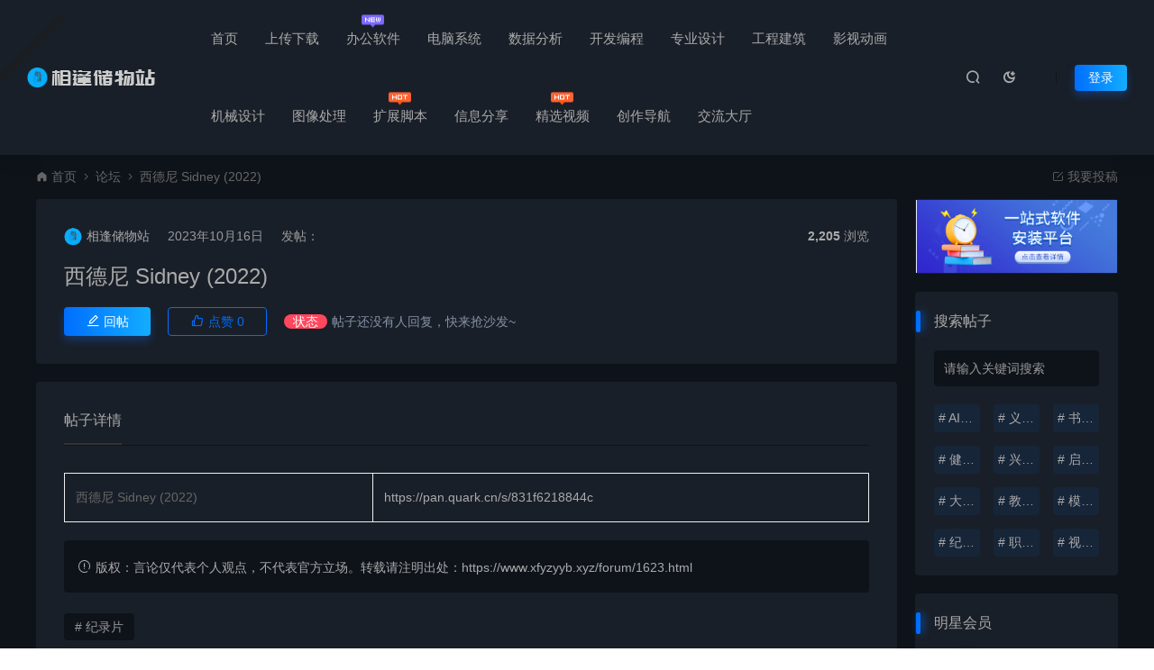

--- FILE ---
content_type: text/html; charset=UTF-8
request_url: https://www.xfyzyyb.xyz/forum/%E8%A5%BF%E5%BE%B7%E5%B0%BC-sidney-2022
body_size: 15982
content:
<!DOCTYPE html>
<html lang="zh-Hans">
<head>
<meta charset="UTF-8">
<meta name="applicable-device"content="pc,mobile">
<meta http-equiv="X-UA-Compatible" content="IE=edge">
<meta name="viewport" content="width=device-width, initial-scale=1">
<title>西德尼 Sidney (2022) - 相逢储物站</title>
<meta name="keywords" content="">
<meta name="description" content="西德尼 Sidney (2022) https://pan.quark.cn/s/831f6218844c">
<link rel="stylesheet" href="https://at.alicdn.com/t/font_1764854_gqjwxrn976p.css"/>
<link rel="stylesheet" href="https://lf6-cdn-tos.bytecdntp.com/cdn/expire-1-M/font-awesome/4.7.0/css/font-awesome.min.css">
<link rel="shortcut icon" href="https://www.xfyzyyb.xyz/wp-content/uploads/2022/06/2022060910270514.ico"/>
<meta name='robots' content='max-image-preview:large' />
<link rel="alternate" type="application/rss+xml" title="相逢储物站 &raquo; 西德尼 Sidney (2022) 评论 Feed" href="https://www.xfyzyyb.xyz/forum/1623.html/feed" />
<link rel="alternate" title="oEmbed (JSON)" type="application/json+oembed" href="https://www.xfyzyyb.xyz/wp-json/oembed/1.0/embed?url=https%3A%2F%2Fwww.xfyzyyb.xyz%2Fforum%2F1623.html" />
<link rel="alternate" title="oEmbed (XML)" type="text/xml+oembed" href="https://www.xfyzyyb.xyz/wp-json/oembed/1.0/embed?url=https%3A%2F%2Fwww.xfyzyyb.xyz%2Fforum%2F1623.html&#038;format=xml" />
<style id='wp-img-auto-sizes-contain-inline-css' type='text/css'>
img:is([sizes=auto i],[sizes^="auto," i]){contain-intrinsic-size:3000px 1500px}
/*# sourceURL=wp-img-auto-sizes-contain-inline-css */
</style>
<style id='classic-theme-styles-inline-css' type='text/css'>
/*! This file is auto-generated */
.wp-block-button__link{color:#fff;background-color:#32373c;border-radius:9999px;box-shadow:none;text-decoration:none;padding:calc(.667em + 2px) calc(1.333em + 2px);font-size:1.125em}.wp-block-file__button{background:#32373c;color:#fff;text-decoration:none}
/*# sourceURL=/wp-includes/css/classic-themes.min.css */
</style>
<link rel='stylesheet' id='uikit-css' href='https://www.xfyzyyb.xyz/wp-content/themes/ceomax/static/css/uikit.css?ver=6.9' type='text/css' media='all' />
<link rel='stylesheet' id='diy-css' href='https://www.xfyzyyb.xyz/wp-content/themes/ceomax/static/css/diy.css?ver=6.9' type='text/css' media='all' />
<link rel='stylesheet' id='erphpdown-css' href='https://www.xfyzyyb.xyz/wp-content/plugins/erphpdown/static/erphpdown.css?ver=15.1' type='text/css' media='screen' />
<link rel='stylesheet' id='style-css' href='https://www.xfyzyyb.xyz/wp-content/themes/ceomax/style.css?ver=6.9' type='text/css' media='all' />
<script type="text/javascript" src="https://www.xfyzyyb.xyz/wp-content/themes/ceomax/static/js/jquery.min.js?ver=6.9" id="jquery-js"></script>
<script type="text/javascript" src="https://www.xfyzyyb.xyz/wp-content/themes/ceomax/static/js/uikit.min.js?ver=6.9" id="uikit-js"></script>
<script type="text/javascript" src="https://www.xfyzyyb.xyz/wp-content/themes/ceomax/static/js/jquery.form.js?ver=6.9" id="form-js"></script>
<link rel="https://api.w.org/" href="https://www.xfyzyyb.xyz/wp-json/" /><link rel="alternate" title="JSON" type="application/json" href="https://www.xfyzyyb.xyz/wp-json/wp/v2/forum/1623" /><link rel="EditURI" type="application/rsd+xml" title="RSD" href="https://www.xfyzyyb.xyz/xmlrpc.php?rsd" />
<link rel="canonical" href="https://www.xfyzyyb.xyz/forum/1623.html" />
<style id="erphpdown-custom"></style>
<style id='global-styles-inline-css' type='text/css'>
:root{--wp--preset--aspect-ratio--square: 1;--wp--preset--aspect-ratio--4-3: 4/3;--wp--preset--aspect-ratio--3-4: 3/4;--wp--preset--aspect-ratio--3-2: 3/2;--wp--preset--aspect-ratio--2-3: 2/3;--wp--preset--aspect-ratio--16-9: 16/9;--wp--preset--aspect-ratio--9-16: 9/16;--wp--preset--color--black: #000000;--wp--preset--color--cyan-bluish-gray: #abb8c3;--wp--preset--color--white: #ffffff;--wp--preset--color--pale-pink: #f78da7;--wp--preset--color--vivid-red: #cf2e2e;--wp--preset--color--luminous-vivid-orange: #ff6900;--wp--preset--color--luminous-vivid-amber: #fcb900;--wp--preset--color--light-green-cyan: #7bdcb5;--wp--preset--color--vivid-green-cyan: #00d084;--wp--preset--color--pale-cyan-blue: #8ed1fc;--wp--preset--color--vivid-cyan-blue: #0693e3;--wp--preset--color--vivid-purple: #9b51e0;--wp--preset--gradient--vivid-cyan-blue-to-vivid-purple: linear-gradient(135deg,rgb(6,147,227) 0%,rgb(155,81,224) 100%);--wp--preset--gradient--light-green-cyan-to-vivid-green-cyan: linear-gradient(135deg,rgb(122,220,180) 0%,rgb(0,208,130) 100%);--wp--preset--gradient--luminous-vivid-amber-to-luminous-vivid-orange: linear-gradient(135deg,rgb(252,185,0) 0%,rgb(255,105,0) 100%);--wp--preset--gradient--luminous-vivid-orange-to-vivid-red: linear-gradient(135deg,rgb(255,105,0) 0%,rgb(207,46,46) 100%);--wp--preset--gradient--very-light-gray-to-cyan-bluish-gray: linear-gradient(135deg,rgb(238,238,238) 0%,rgb(169,184,195) 100%);--wp--preset--gradient--cool-to-warm-spectrum: linear-gradient(135deg,rgb(74,234,220) 0%,rgb(151,120,209) 20%,rgb(207,42,186) 40%,rgb(238,44,130) 60%,rgb(251,105,98) 80%,rgb(254,248,76) 100%);--wp--preset--gradient--blush-light-purple: linear-gradient(135deg,rgb(255,206,236) 0%,rgb(152,150,240) 100%);--wp--preset--gradient--blush-bordeaux: linear-gradient(135deg,rgb(254,205,165) 0%,rgb(254,45,45) 50%,rgb(107,0,62) 100%);--wp--preset--gradient--luminous-dusk: linear-gradient(135deg,rgb(255,203,112) 0%,rgb(199,81,192) 50%,rgb(65,88,208) 100%);--wp--preset--gradient--pale-ocean: linear-gradient(135deg,rgb(255,245,203) 0%,rgb(182,227,212) 50%,rgb(51,167,181) 100%);--wp--preset--gradient--electric-grass: linear-gradient(135deg,rgb(202,248,128) 0%,rgb(113,206,126) 100%);--wp--preset--gradient--midnight: linear-gradient(135deg,rgb(2,3,129) 0%,rgb(40,116,252) 100%);--wp--preset--font-size--small: 13px;--wp--preset--font-size--medium: 20px;--wp--preset--font-size--large: 36px;--wp--preset--font-size--x-large: 42px;--wp--preset--spacing--20: 0.44rem;--wp--preset--spacing--30: 0.67rem;--wp--preset--spacing--40: 1rem;--wp--preset--spacing--50: 1.5rem;--wp--preset--spacing--60: 2.25rem;--wp--preset--spacing--70: 3.38rem;--wp--preset--spacing--80: 5.06rem;--wp--preset--shadow--natural: 6px 6px 9px rgba(0, 0, 0, 0.2);--wp--preset--shadow--deep: 12px 12px 50px rgba(0, 0, 0, 0.4);--wp--preset--shadow--sharp: 6px 6px 0px rgba(0, 0, 0, 0.2);--wp--preset--shadow--outlined: 6px 6px 0px -3px rgb(255, 255, 255), 6px 6px rgb(0, 0, 0);--wp--preset--shadow--crisp: 6px 6px 0px rgb(0, 0, 0);}:where(.is-layout-flex){gap: 0.5em;}:where(.is-layout-grid){gap: 0.5em;}body .is-layout-flex{display: flex;}.is-layout-flex{flex-wrap: wrap;align-items: center;}.is-layout-flex > :is(*, div){margin: 0;}body .is-layout-grid{display: grid;}.is-layout-grid > :is(*, div){margin: 0;}:where(.wp-block-columns.is-layout-flex){gap: 2em;}:where(.wp-block-columns.is-layout-grid){gap: 2em;}:where(.wp-block-post-template.is-layout-flex){gap: 1.25em;}:where(.wp-block-post-template.is-layout-grid){gap: 1.25em;}.has-black-color{color: var(--wp--preset--color--black) !important;}.has-cyan-bluish-gray-color{color: var(--wp--preset--color--cyan-bluish-gray) !important;}.has-white-color{color: var(--wp--preset--color--white) !important;}.has-pale-pink-color{color: var(--wp--preset--color--pale-pink) !important;}.has-vivid-red-color{color: var(--wp--preset--color--vivid-red) !important;}.has-luminous-vivid-orange-color{color: var(--wp--preset--color--luminous-vivid-orange) !important;}.has-luminous-vivid-amber-color{color: var(--wp--preset--color--luminous-vivid-amber) !important;}.has-light-green-cyan-color{color: var(--wp--preset--color--light-green-cyan) !important;}.has-vivid-green-cyan-color{color: var(--wp--preset--color--vivid-green-cyan) !important;}.has-pale-cyan-blue-color{color: var(--wp--preset--color--pale-cyan-blue) !important;}.has-vivid-cyan-blue-color{color: var(--wp--preset--color--vivid-cyan-blue) !important;}.has-vivid-purple-color{color: var(--wp--preset--color--vivid-purple) !important;}.has-black-background-color{background-color: var(--wp--preset--color--black) !important;}.has-cyan-bluish-gray-background-color{background-color: var(--wp--preset--color--cyan-bluish-gray) !important;}.has-white-background-color{background-color: var(--wp--preset--color--white) !important;}.has-pale-pink-background-color{background-color: var(--wp--preset--color--pale-pink) !important;}.has-vivid-red-background-color{background-color: var(--wp--preset--color--vivid-red) !important;}.has-luminous-vivid-orange-background-color{background-color: var(--wp--preset--color--luminous-vivid-orange) !important;}.has-luminous-vivid-amber-background-color{background-color: var(--wp--preset--color--luminous-vivid-amber) !important;}.has-light-green-cyan-background-color{background-color: var(--wp--preset--color--light-green-cyan) !important;}.has-vivid-green-cyan-background-color{background-color: var(--wp--preset--color--vivid-green-cyan) !important;}.has-pale-cyan-blue-background-color{background-color: var(--wp--preset--color--pale-cyan-blue) !important;}.has-vivid-cyan-blue-background-color{background-color: var(--wp--preset--color--vivid-cyan-blue) !important;}.has-vivid-purple-background-color{background-color: var(--wp--preset--color--vivid-purple) !important;}.has-black-border-color{border-color: var(--wp--preset--color--black) !important;}.has-cyan-bluish-gray-border-color{border-color: var(--wp--preset--color--cyan-bluish-gray) !important;}.has-white-border-color{border-color: var(--wp--preset--color--white) !important;}.has-pale-pink-border-color{border-color: var(--wp--preset--color--pale-pink) !important;}.has-vivid-red-border-color{border-color: var(--wp--preset--color--vivid-red) !important;}.has-luminous-vivid-orange-border-color{border-color: var(--wp--preset--color--luminous-vivid-orange) !important;}.has-luminous-vivid-amber-border-color{border-color: var(--wp--preset--color--luminous-vivid-amber) !important;}.has-light-green-cyan-border-color{border-color: var(--wp--preset--color--light-green-cyan) !important;}.has-vivid-green-cyan-border-color{border-color: var(--wp--preset--color--vivid-green-cyan) !important;}.has-pale-cyan-blue-border-color{border-color: var(--wp--preset--color--pale-cyan-blue) !important;}.has-vivid-cyan-blue-border-color{border-color: var(--wp--preset--color--vivid-cyan-blue) !important;}.has-vivid-purple-border-color{border-color: var(--wp--preset--color--vivid-purple) !important;}.has-vivid-cyan-blue-to-vivid-purple-gradient-background{background: var(--wp--preset--gradient--vivid-cyan-blue-to-vivid-purple) !important;}.has-light-green-cyan-to-vivid-green-cyan-gradient-background{background: var(--wp--preset--gradient--light-green-cyan-to-vivid-green-cyan) !important;}.has-luminous-vivid-amber-to-luminous-vivid-orange-gradient-background{background: var(--wp--preset--gradient--luminous-vivid-amber-to-luminous-vivid-orange) !important;}.has-luminous-vivid-orange-to-vivid-red-gradient-background{background: var(--wp--preset--gradient--luminous-vivid-orange-to-vivid-red) !important;}.has-very-light-gray-to-cyan-bluish-gray-gradient-background{background: var(--wp--preset--gradient--very-light-gray-to-cyan-bluish-gray) !important;}.has-cool-to-warm-spectrum-gradient-background{background: var(--wp--preset--gradient--cool-to-warm-spectrum) !important;}.has-blush-light-purple-gradient-background{background: var(--wp--preset--gradient--blush-light-purple) !important;}.has-blush-bordeaux-gradient-background{background: var(--wp--preset--gradient--blush-bordeaux) !important;}.has-luminous-dusk-gradient-background{background: var(--wp--preset--gradient--luminous-dusk) !important;}.has-pale-ocean-gradient-background{background: var(--wp--preset--gradient--pale-ocean) !important;}.has-electric-grass-gradient-background{background: var(--wp--preset--gradient--electric-grass) !important;}.has-midnight-gradient-background{background: var(--wp--preset--gradient--midnight) !important;}.has-small-font-size{font-size: var(--wp--preset--font-size--small) !important;}.has-medium-font-size{font-size: var(--wp--preset--font-size--medium) !important;}.has-large-font-size{font-size: var(--wp--preset--font-size--large) !important;}.has-x-large-font-size{font-size: var(--wp--preset--font-size--x-large) !important;}
/*# sourceURL=global-styles-inline-css */
</style>
<link rel='stylesheet' id='sweetalert2css-css' href='https://www.xfyzyyb.xyz/wp-content/themes/ceomax/static/assets/css/sweetalert2.min.css?ver=6.9' type='text/css' media='all' />
</head>
	<body id="ceotheme" class="">
        <script>var all_night_theme=false;</script><script>var is_switch_day_night=true;</script>	    <style>
			    </style>
		<div class="ceo-background-muted site ceo-zz-background" style="background: #f8f8f8 url(https://www.xfyzyyb.xyz/wp-content/themes/ceomax/static/images/ceo_zz_bg.png) repeat;">
			<header class="header_4_nav header ceo-background-default ceo-position-relative">
    <div class="navbar">
    	<div class="ceo_header_nav ceo-flex ceo-flex-middle ceo-position-relative ceo-logo-shou">
        	<a href="https://www.xfyzyyb.xyz" class="logo ceo-logo ceo-display-inline-block" alt="相逢储物站">
        	    <div class="ceo-logo-nav-night ceo-visible@m" style="background: url(https://test-123456-img.oss-cn-beijing.aliyuncs.com/img/图怪兽_c7bf62bd99fd1e023a7e922fefd0b64b_83778.jpg) no-repeat;background-size: 150px auto;"></div>
        	        		    <div class="ceo-app-logo" style="background: url(https://www.xfyzyyb.xyz/wp-content/uploads/2022/06/2022060910290521.png) no-repeat;background-size: 38px auto;"></div>
                        	        	    </a>
    		<nav class="nav ceo-flex-1 ceo-position-relative ceo-visible@m"><ul id="menu-pc%e8%bd%af%e4%bb%b6" class="nav ceo-flex-1 ceo-margin-remove"><li id="menu-item-291" class="menu-item menu-item-type-custom menu-item-object-custom menu-item-home menu-item-291"><a href="https://www.xfyzyyb.xyz">首页</a></li>
<li id="menu-item-71" class="menu-item menu-item-type-taxonomy menu-item-object-category menu-item-71"><a href="https://www.xfyzyyb.xyz/%e4%b8%8a%e4%bc%a0%e4%b8%8b%e8%bd%bd">上传下载</a></li>
<li id="menu-item-64" class="menu-item menu-item-type-taxonomy menu-item-object-category menu-item-64"><a href="https://www.xfyzyyb.xyz/office">办公软件<em class="new"></em></a></li>
<li id="menu-item-65" class="menu-item menu-item-type-taxonomy menu-item-object-category menu-item-65"><a href="https://www.xfyzyyb.xyz/system">电脑系统</a></li>
<li id="menu-item-290" class="menu-item menu-item-type-taxonomy menu-item-object-category menu-item-290"><a href="https://www.xfyzyyb.xyz/%e6%95%b0%e6%8d%ae%e5%88%86%e6%9e%90">数据分析</a></li>
<li id="menu-item-73" class="menu-item menu-item-type-taxonomy menu-item-object-category menu-item-73"><a href="https://www.xfyzyyb.xyz/programming">开发编程</a></li>
<li id="menu-item-195" class="menu-item menu-item-type-taxonomy menu-item-object-category menu-item-195"><a href="https://www.xfyzyyb.xyz/%e4%b8%93%e4%b8%9a%e8%ae%be%e8%ae%a1">专业设计</a></li>
<li id="menu-item-588" class="menu-item menu-item-type-taxonomy menu-item-object-category menu-item-588"><a href="https://www.xfyzyyb.xyz/%e5%b7%a5%e7%a8%8b%e5%bb%ba%e7%ad%91">工程建筑</a></li>
<li id="menu-item-1201" class="menu-item menu-item-type-taxonomy menu-item-object-category menu-item-1201"><a href="https://www.xfyzyyb.xyz/film-and-television">影视动画</a></li>
<li id="menu-item-678" class="menu-item menu-item-type-taxonomy menu-item-object-category menu-item-678"><a href="https://www.xfyzyyb.xyz/%e6%9c%ba%e6%a2%b0%e8%ae%be%e8%ae%a1">机械设计</a></li>
<li id="menu-item-289" class="menu-item menu-item-type-taxonomy menu-item-object-category menu-item-289"><a href="https://www.xfyzyyb.xyz/%e5%9b%be%e5%83%8f%e5%a4%84%e7%90%86">图像处理</a></li>
<li id="menu-item-75" class="menu-item menu-item-type-taxonomy menu-item-object-category menu-item-75"><a href="https://www.xfyzyyb.xyz/script">扩展脚本<em class="hot"></em></a></li>
<li id="menu-item-1149" class="menu-item menu-item-type-taxonomy menu-item-object-category menu-item-1149"><a href="https://www.xfyzyyb.xyz/learning-video">信息分享</a></li>
<li id="menu-item-1239" class="menu-item menu-item-type-taxonomy menu-item-object-category menu-item-1239"><a href="https://www.xfyzyyb.xyz/%e7%b2%be%e9%80%89%e8%a7%86%e9%a2%91">精选视频<em class="hot"></em></a></li>
<li id="menu-item-68" class="menu-item menu-item-type-post_type_archive menu-item-object-site menu-item-68"><a href="https://www.xfyzyyb.xyz/site">创作导航</a></li>
<li id="menu-item-1150" class="menu-item menu-item-type-custom menu-item-object-custom menu-item-1150"><a href="https://www.xfyzyyb.xyz/forum">交流大厅</a></li>
</ul></nav>    
    		<div class="header-info ceo-flex ceo-flex-middle">
    		        			<a href="#header-search" class="header-search ceo-margin-right" ceo-toggle><i class="iconfont icon-sousuo ceo-text-bolder"></i></a>
    			    			    			<a href="javascript:switchNightMode()" class="header-search ceo-margin-right" ceo-tooltip="开启/关闭夜间模式"><i class="iconfont icon-nightmode ceo-text-bolder to-night"></i></a>
    			    			        		<div id="header-search" ceo-modal>
    <div class="ceo-tan ceo-modal-dialog ceo-modal-body home-modal ceo-padding-remove ceo-margin-auto-vertical">
        <button class="ceo-modal-close-default" type="button" ceo-close></button>
        <div class="b-r-12 ceo-background-default ceo-overflow-hidden ceo-position-relative ceo-padding-30px">
            <h3>搜索</h3>
    		<div class="search search-navbar">
    			<form method="get" class="b-r-4 b-a ceo-form ceo-flex ceo-overflow-hidden search-form" action="https://www.xfyzyyb.xyz">
    				<input type="search" placeholder="输入关键字搜索" autocomplete="off" value="" name="s" required="required" class="ceo-input ceo-flex-1 ceo-text-small">
    				<button type="submit"><i class="iconfont icon-sousuo ceo-text-bolder"></i></button>
    			</form>
    		</div>
            <div class="header-btn-search">
                <div class="header-btn-search-s ceo-dt change-color btn-search-all">搜索全站</div>
                            </div>
    		<div class="tags-item ceo-margin-top">
    			<p class="ceo-margin-small-bottom ceo-text-small">热门标签：</p>
    			<a href="https://www.xfyzyyb.xyz/tag/after-effects" class="tag-cloud-link tag-link-37 tag-link-position-1" style="font-size: 12px;">After Effects</a>
<a href="https://www.xfyzyyb.xyz/tag/adobe-premiere" class="tag-cloud-link tag-link-36 tag-link-position-2" style="font-size: 12px;">Adobe Premiere</a>
<a href="https://www.xfyzyyb.xyz/tag/%e9%9f%b3%e9%a2%91%e5%a4%84%e7%90%86" class="tag-cloud-link tag-link-33 tag-link-position-3" style="font-size: 12px;">音频处理</a>
<a href="https://www.xfyzyyb.xyz/tag/au" class="tag-cloud-link tag-link-63 tag-link-position-4" style="font-size: 12px;">au</a>
<a href="https://www.xfyzyyb.xyz/tag/pdf%e5%b7%a5%e5%85%b7" class="tag-cloud-link tag-link-34 tag-link-position-5" style="font-size: 12px;">PDF工具</a>
<a href="https://www.xfyzyyb.xyz/tag/%e8%a7%86%e9%a2%91%e4%b8%8b%e8%bd%bd" class="tag-cloud-link tag-link-30 tag-link-position-6" style="font-size: 12px;">视频下载</a>
<a href="https://www.xfyzyyb.xyz/tag/%e5%bd%95%e5%b1%8f%e6%88%aa%e5%9b%be" class="tag-cloud-link tag-link-28 tag-link-position-7" style="font-size: 12px;">录屏截图</a>
<a href="https://www.xfyzyyb.xyz/tag/%e6%92%ad%e6%94%be%e5%99%a8" class="tag-cloud-link tag-link-32 tag-link-position-8" style="font-size: 12px;">播放器</a>
<a href="https://www.xfyzyyb.xyz/tag/%e8%bf%9c%e7%a8%8b%e6%93%8d%e4%bd%9c" class="tag-cloud-link tag-link-43 tag-link-position-9" style="font-size: 12px;">远程操作</a>    		</div>
		</div>
    	<div class="home-modal-bottom">
    	    <ul>
    	        <li></li>
    	        <li></li>
    	    </ul>
    	</div>
	</div>
</div>
<script>
    $(".btn-search-all").on("click",function () {
        $(".search .search-form button").trigger('click')
    })
    $(".btn-search-category").on("click",function (event) {
        event.preventDefault()
        let search_s=$(".search-navbar input[name=s]").val();
        if(!search_s){
            return false;
        }
        let category_search_url='/?s='+search_s+"&cat=1623"
        console.log(category_search_url)
        location.href=category_search_url
    })
</script>        		
        		<div id="nav_user" style="display: contents"></div>
<script>
    (function($){
        $.ajax({
            url:"//www.xfyzyyb.xyz/wp-content/themes/ceomax/nav_user.php",
            success:function(res){
                if(res.indexOf(res,'display')!='-1'){
                    $("#nav_user").html(res)
                }
            }
        })
    })(jQuery)
</script>    		</div>
    	</div>
    </div>
</header><div class="ceo-container ceo-margin-top-20">
    <!--当前位置-->
    <div class="ceo-flex">
                    <div class="crumb ceo-flex-1 ceo-text-small">
                <div class="crumb ceo-flex-1"><i class="iconfont icon-shouye1"></i> <a itemprop="breadcrumb" href="https://www.xfyzyyb.xyz">首页</a> <i class="iconfont icon-arrow-right"></i> <a itemprop="breadcrumb" href="https://www.xfyzyyb.xyz/forum/">论坛</a> <i class="iconfont icon-arrow-right"></i> <span class="current">西德尼 Sidney (2022)</span></div>            </div>
                            <div class="crumb ceo-crumb-tg ceo-text-small">
                <a href="/tougao" target="_blank"> <i class="iconfont icon-bianji"></i> 我要投稿</a>
            </div>
            </div>
    <!--当前位置-->
	<div class="ceo-grid-ceosmls" ceo-grid>
		<div class="ceo-width-1-1 ceo-width-auto@s">
	        <div class="wp">

                <div class="ceo-background-default b-a b-r-4 ceo-margin-bottom">
                    <header class="single-forum-head">
                        <div class="info ceo-flex ceo-flex-middle ceo-text-small ceo-text-muted ceo-flex ceo-flex-middle ceo-text-truncate ceo-margin-bottom">
                            <div class="ceo-flex-1 ceo-flex ceo-flex-middle">
                                <div class="avatar ceo-border-circle ceo-overflow-hidden ceo-user-adminimg">
                        		<img alt='' src='//www.xfyzyyb.xyz/wp-content/uploads/avatar/avatar-1-93.jpg' class='avatar avatar-20 photo' data-id='1' height='20' width='20'>                        		</div>
                        		<span class="ceo-text-small ceo-display-block ceo-user-admin"><a href="https://www.xfyzyyb.xyz/author/adminyyb" title="由 相逢储物站 发布" rel="author">相逢储物站</a></span>
                            	<span class="ceo-community-ymd">2023年10月16日</span>
                            	<span class="ceo-community-ymd">发帖：</span>
                        	</div>
                        	<div class="ceo-info-y">
                            	<span class="">2,205</span> 浏览
                        	</div>
                        </div>
                        <div class="ceo-single-title ceo-margin-bottom">
                    		<h1><a href="https://www.xfyzyyb.xyz/forum/1623.html">西德尼 Sidney (2022)</a></h1>
                    	</div>
                    	<div class="single-forum-an">
                    	    <a href="#comments" class="hd" ceo-scroll><i class="iconfont icon-edit"></i> 回帖</a>
                    	    <a href="javascript:;" data-action="topTop" data-id="1623" class="dz dotGood post-like "><i class="iconfont icon-like"></i> 点赞 <span class="count">0</span></a>                    	    <span class="zt"><em>状态</em><a href="#comments" ceo-scroll>帖子还没有人回复，快来抢沙发~ </a></span>                    	    <span class="ceo-community-ymd"></span>
                	    </div>
                    </header>
                </div>
			    <article class="ceo-background-default single-warp b-a b-r-4 ceo-margin-bottom">
			        <div class="single-forum-xq">
			            <span>帖子详情</span>
		            </div>
                    <div class="single-forum-content single-content">
                        <table class="md-table">
<tbody>
<tr class="md-end-block md-focus-container">
<td><span class="td-span md-focus"><span class="md-plain md-expand">西德尼 Sidney (2022)</span></span></td>
<td><span class="td-span md-focus"><span class="md-link md-pair-s md-expand" spellcheck="false"><a href="https://pan.quark.cn/s/831f6218844c" rel="external nofollow" >https://pan.quark.cn/s/831f6218844c</a></span></span></td>
</tr>
</tbody>
</table>
                    </div>

                    <!--文章版权-->
    				<div class="ceo-text-small ceo-text-pu ceo-margin-remove ceo-cop-text ceo-hh-p b-r-4" ceo-alert>
    					<p class="ceo-margin-remove-bottom"><i class="iconfont icon-tanhao"></i> 版权：言论仅代表个人观点，不代表官方立场。转载请注明出处：https://www.xfyzyyb.xyz/forum/1623.html</p>
    				</div>

                	<!--文章标签-->
                                        <div class="tags-item ceo-single-tags ceo-margin-top">
                                                <a href="https://www.xfyzyyb.xyz/forum_tag/%e7%ba%aa%e5%bd%95%e7%89%87" rel="tag" title="纪录片"># 纪录片</a>
                                            </div>
                                    </article>
                <!--评论模块-->
    			    			    			
<script src="https://ssl.captcha.qq.com/TCaptcha.js"></script>
<script>
function TcaptchaHandler(callback) {
    try {
        let ceoTCaptchaRes = new TencentCaptcha('', function (res) {
            console.log('tencent captcha callback:', res);
            callback(res);
        }, {});
        ceoTCaptchaRes.show(); 
    } catch (error) {
        callback({
          ret: 0,
          randstr: '@'+ Math.random().toString(36).substr(2),
          ticket: 'terror_1001',
          errorCode: 1001,
          errorMessage: 'jsload_error'
        });
    }
}
</script><script>
$(function() {
    $('.post-comment').submit(function (e) {
        e.preventDefault()
        let self = this
        TcaptchaHandler(function (TcaptchaRes) {
            $('#tCaptchaRandstr').val(TcaptchaRes.randstr);
            $('#tCaptchaTicket').val(TcaptchaRes.ticket);
            if (TcaptchaRes.ret == 0) {
                self.submit()
            }
        });
        return false
    })
});
</script>
<div id="comments" class="comments b-a b-r-6 ceo-background-default ceo-margin-bottom">
	<div class="comments-title module-title b-b ceo-flex ceo-flex-middle">
		<span class="ceo-flex-1 ceo-position-relative"><i class="iconfont icon-taolunqu"></i> 发表评论</span>
		<div class="">
			<small class="ceo-text-small ceo-text-muted">暂无评论</small>		</div>
	</div>
	<div class="comment-list">
		<div id="respond" class="ceo-flex comment-from">
			<div class="avatar ceo-margin-right">
								<img alt='' src='//www.xfyzyyb.xyz/wp-content/themes/ceomax/static/images/avatar.png' srcset='//www.xfyzyyb.xyz/wp-content/themes/ceomax/static/images/avatar.png 2x' class='avatar avatar-46 photo avatar-default' height='46' width='46' decoding='async'/>							</div>
			<form action="https://www.xfyzyyb.xyz/wp-comments-post.php" method="post" class="ceo-form ceo-width-1-1 post-comment">
								<textarea name="comment" id="comment" rows="3" class="b-r-4 ceo-textarea ceo-width-1-1 ceo-text-small ceo-margin-bottom" readonly="readonly" placeholder="请登录后发布评论..." disabled></textarea>
				<a href="#modal-login" class="ceo-button change-color btn b-r-4" ceo-toggle>登录后评论</a>
							</form>
		</div>

				<!-- 评论已关闭 -->
			</div>
</div>    			    						</div>
		</div>
		<div class="sidebar ceo-width-1-1 ceo-width-expand@s">
	<div class="theiaStickySidebar">

	    <!--广告模块-->
	    <div class="ceo-sidebar-forum-ad ceo-background-default ceo-margin-bottom b-a b-r-4">
	        <a href="http://xfyzyyb.ysepan.com/" target="_blank">
	            <img src="https://www.xfyzyyb.xyz/wp-content/uploads/2022/08/2022081805150144.png" alt="相逢储物站资源导航">
            </a>
	    </div>

        <!--搜索模块-->
        <div class="ceo-sidebar-forum-search ceo-background-default ceo-margin-bottom b-a b-r-4">
            <div class="ceo-sidebar-forum-title">搜索帖子</div>
        	<form method="get" class="ceo-form" action="https://www.xfyzyyb.xyz/forum">
                <input type="hidden" name="post_type" value="forum" />
        		<input type="text" class="b-r-4 ceo-input user-text-small" placeholder="请输入关键词搜索" autocomplete="off" value="" name="search" required="required">
        	</form>
        	<div class="ceo-sidebar-forum-tag">
        	    <div class="ceo-grid-small" ceo-grid>
                	<div class="ceo-width-1-3"><a href="https://www.xfyzyyb.xyz/forum_tag/ai%e4%ba%ba%e5%b7%a5%e6%99%ba%e8%83%bd" rel="tag" class="ceo-text-truncate" title="AI人工智能"># AI人工智能</a></div><div class="ceo-width-1-3"><a href="https://www.xfyzyyb.xyz/forum_tag/%e5%88%9d%e9%ab%98%e4%b8%ad%e8%b5%84%e6%96%99%e5%ba%93" rel="tag" class="ceo-text-truncate" title="义务教育"># 义务教育</a></div><div class="ceo-width-1-3"><a href="https://www.xfyzyyb.xyz/forum_tag/%e4%b9%a6%e7%b1%8d%e5%88%86%e4%ba%ab" rel="tag" class="ceo-text-truncate" title="书籍分享"># 书籍分享</a></div><div class="ceo-width-1-3"><a href="https://www.xfyzyyb.xyz/forum_tag/%e5%81%a5%e5%ba%b7%e7%94%9f%e6%b4%bb" rel="tag" class="ceo-text-truncate" title="健康生活"># 健康生活</a></div><div class="ceo-width-1-3"><a href="https://www.xfyzyyb.xyz/forum_tag/%e5%85%b4%e8%b6%a3%e5%9f%b9%e5%85%bb" rel="tag" class="ceo-text-truncate" title="兴趣培养"># 兴趣培养</a></div><div class="ceo-width-1-3"><a href="https://www.xfyzyyb.xyz/forum_tag/%e5%90%af%e8%92%99%e6%95%99%e8%82%b2" rel="tag" class="ceo-text-truncate" title="启蒙教育"># 启蒙教育</a></div><div class="ceo-width-1-3"><a href="https://www.xfyzyyb.xyz/forum_tag/%e5%a4%a7%e5%ad%a6%e8%b5%84%e6%96%99" rel="tag" class="ceo-text-truncate" title="大学资料"># 大学资料</a></div><div class="ceo-width-1-3"><a href="https://www.xfyzyyb.xyz/forum_tag/%e6%95%99%e8%82%b2%e8%80%83%e8%af%95" rel="tag" class="ceo-text-truncate" title="教育考试"># 教育考试</a></div><div class="ceo-width-1-3"><a href="https://www.xfyzyyb.xyz/forum_tag/%e6%a8%a1%e6%9d%bf%e6%8f%92%e4%bb%b6-2" rel="tag" class="ceo-text-truncate" title="模板插件"># 模板插件</a></div><div class="ceo-width-1-3"><a href="https://www.xfyzyyb.xyz/forum_tag/%e7%ba%aa%e5%bd%95%e7%89%87" rel="tag" class="ceo-text-truncate" title="纪录片"># 纪录片</a></div><div class="ceo-width-1-3"><a href="https://www.xfyzyyb.xyz/forum_tag/%e8%81%8c%e4%b8%9a%e5%8f%91%e5%b1%95" rel="tag" class="ceo-text-truncate" title="职业发展"># 职业发展</a></div><div class="ceo-width-1-3"><a href="https://www.xfyzyyb.xyz/forum_tag/%e8%a7%86%e9%a2%91%e5%88%9b%e4%bd%9c" rel="tag" class="ceo-text-truncate" title="视频创作"># 视频创作</a></div>            	</div>
        	</div>
        </div>

        <!--达人模块-->
        <div class="ceo-sidebar-forum-knowledge ceo-background-default ceo-margin-bottom b-a b-r-4">
            <div class="ceo-sidebar-forum-title">明星会员</div>
        	<div class="ceo-sidebar-forum-knowledge-mk">
            	<div class="forum-knowledge-mk-li"><div class="ceo-grid-collapse" ceo-grid><div class="ceo-width-auto"><span class="q-z q-z1">1</span><img alt='' src='//www.xfyzyyb.xyz/wp-content/themes/ceomax/static/images/avatar.png' class='avatar avatar-96 photo' data-id='2251' height='96' width='96'></div><div class="ceo-width-expand"><div class="ceo-flex q-q"><span class="ceo-flex-1">bingbuyu</span><p><i class="iconfont icon-taolunqu"></i> 1 次回帖</p></div></div></div></div><div class="forum-knowledge-mk-li"><div class="ceo-grid-collapse" ceo-grid><div class="ceo-width-auto"><span class="q-z q-z2">2</span><img alt='' src='//www.xfyzyyb.xyz/wp-content/uploads/2025/06/2025062011043951.jpg' class='avatar avatar-96 photo' data-id='2410' height='96' width='96'></div><div class="ceo-width-expand"><div class="ceo-flex q-q"><span class="ceo-flex-1">Test123123</span><p><i class="iconfont icon-taolunqu"></i> 1 次回帖</p></div></div></div></div>        	</div>
    	</div>

        <!--热门模块-->
        <div class="ceo-sidebar-forum-new ceo-background-default ceo-margin-bottom b-a b-r-4">
            <div class="ceo-sidebar-forum-title">热门帖子</div>
        	<ul class="forum-new-box">
        	
        	        		    			<article class="forum-new-box-item">
                	<a href="https://www.xfyzyyb.xyz/forum/661.html"  target="_blank"  title="如何进行电子书籍epub、mobi、azw3格式互转，附海量电子书籍资源" class="ceo-display-block ceo-text-truncate"><i></i>如何进行电子书籍epub、mobi、azw3格式互转，附海量电子书籍资源</a>
                  	<div class="item">
                  	    <div class="info ceo-flex ceo-text-small ceo-text-truncate">
                        	<span class="ceo-flex-1"><i class="iconfont icon-rili"></i>2022-08-12</span>
                        	<span><i class="iconfont icon-yanjing"></i>103,668</span>
                		</div>
                	</div>
                </article>
        		    			<article class="forum-new-box-item">
                	<a href="https://www.xfyzyyb.xyz/forum/635.html"  target="_blank"  title="如何下载全国图书馆参考联盟图书？" class="ceo-display-block ceo-text-truncate"><i></i>如何下载全国图书馆参考联盟图书？</a>
                  	<div class="item">
                  	    <div class="info ceo-flex ceo-text-small ceo-text-truncate">
                        	<span class="ceo-flex-1"><i class="iconfont icon-rili"></i>2022-07-29</span>
                        	<span><i class="iconfont icon-yanjing"></i>19,186</span>
                		</div>
                	</div>
                </article>
        		    			<article class="forum-new-box-item">
                	<a href="https://www.xfyzyyb.xyz/forum/2804.html"  target="_blank"  title="请登录，以便我们确认你不是聊天机器人" class="ceo-display-block ceo-text-truncate"><i></i>请登录，以便我们确认你不是聊天机器人</a>
                  	<div class="item">
                  	    <div class="info ceo-flex ceo-text-small ceo-text-truncate">
                        	<span class="ceo-flex-1"><i class="iconfont icon-rili"></i>2024-09-11</span>
                        	<span><i class="iconfont icon-yanjing"></i>12,905</span>
                		</div>
                	</div>
                </article>
        		    			<article class="forum-new-box-item">
                	<a href="https://www.xfyzyyb.xyz/forum/2024.html"  target="_blank"  title="280页《10000个PPT图标素材》" class="ceo-display-block ceo-text-truncate"><i></i>280页《10000个PPT图标素材》</a>
                  	<div class="item">
                  	    <div class="info ceo-flex ceo-text-small ceo-text-truncate">
                        	<span class="ceo-flex-1"><i class="iconfont icon-rili"></i>2023-11-10</span>
                        	<span><i class="iconfont icon-yanjing"></i>12,903</span>
                		</div>
                	</div>
                </article>
        		    			<article class="forum-new-box-item">
                	<a href="https://www.xfyzyyb.xyz/forum/2023.html"  target="_blank"  title="【精选】3100 份婚礼、年会、司仪主持人、台词稿、节日生日、晚会、开场、开场白素材" class="ceo-display-block ceo-text-truncate"><i></i>【精选】3100 份婚礼、年会、司仪主持人、台词稿、节日生日、晚会、开场、开场白素材</a>
                  	<div class="item">
                  	    <div class="info ceo-flex ceo-text-small ceo-text-truncate">
                        	<span class="ceo-flex-1"><i class="iconfont icon-rili"></i>2023-11-10</span>
                        	<span><i class="iconfont icon-yanjing"></i>11,446</span>
                		</div>
                	</div>
                </article>
        		        	        	</ul>
        </div>
	</div>
</div>	</div>
</div>
			<!--跟随-->
			
<div class="wapnone ceo_follow_service" style="top:%">
    <!--活动按钮-->
        <!--侧边栏跟随客服---->
	<ul>
	    	    
				<li class="ceo_follow_service_box ceo_follow_service_qr ceo_footer_s">
		    <a href="javacript:;"><i class="iconfont icon-weixin"></i>
			<div class="ceo_follow_service_qr_cont">
			    <span class="ceo_follow_service_triangle"></span>
				<div class="ceo_follow_service_qrimg">
				    <span class="ceo_follow_service_qrimg_site" style="background: url(https://www.xfyzyyb.xyz/wp-content/themes/ceomax/static/images/ceo-ma119.png)"></span>
				    微信公众号				</div>
				<div class="ceo_follow_service_qrtext">
				    <span>总裁主题·高端主题</span>
				</div>
			</div>
			</a>
		</li>
		
		
		<li class="ceo_follow_service_box ceo_follow_service_ax goTop ceo_footer_s">
		    <a href="#header" class="ceo-display-block" ceo-scroll><i class="iconfont icon-Top"></i>
			<div class="ceo_follow_service_ax_cont"> <span class="ceo_follow_service_triangle"></span> <span> 返回顶部 </span> </div>
			</a>
		</li>
	</ul>
</div>
<!--侧边栏跟随客服---->
<div class="ceo-app-gotop gotops ceo-hidden@s" id="gotops">
    <a href="#header" class="ceo-display-block" ceo-scroll>
        <i class="iconfont icon-arrow-up"></i>
    </a>
</div>			<!--Banner-->
						<!--基础-->
			<footer class="footer ceo-background-secondary">
			    				<div class="foot ceo-container ceo-padding">
					<div class="ceo-grid" ceo-grid>
						<div class="ceo-width-1-1@s ceo-width-1-3@xl">
							<div class="foot-item foot-item-first ceo-position-relative">
								<a href="" target="_blank" class="foot-logo ceo-display-block"><img src="https://test-123456-img.oss-cn-beijing.aliyuncs.com/img/相逢储物站070f8f7d1e764a44a44abb23edfde114_84868.png"></a>
								<p class="ceo-text-small">相逢储物站提供论文免费下载、百度网盘下载、百度文库免费下载，黑科技绿色软件，影视剪辑教程、自媒体经验分享，各类学习资料、汇集全网优质资源，只为你的学习效率提升，帮助增长副业收入！</p>
							</div>
						</div>
						<div class="ceo-width-2-3 ceo-visible@s">
							<div class="ceo-grid" ceo-grid>
																<div class="ceo-width-1-3">
									<div class="foot-item">
										<div class="foot-item-title"><i class="iconfont icon-anquan"></i>快捷导航</div>
										<ul class="ceo-padding-remove">
																																	<li><a href="https://www.xfyzyyb.xyz/notice" target="_blank">平台公告</a></li>

																						<li><a href="https://www.xfyzyyb.xyz/archives" target="_blank">资源存档</a></li>

																						<li><a href="https://www.xfyzyyb.xyz/tags" target="_blank">热门标签</a></li>

																						<li><a href="https://www.xfyzyyb.xyz/tougao" target="_blank">在线投稿</a></li>

																						<li><a href="https://www.xfyzyyb.xyz/sitesubmit" target="_blank">网站提交</a></li>

																						<li><a href="https://www.xfyzyyb.xyz/apply" target="_blank">服务申请</a></li>

																					</ul>
									</div>
								</div>
																<div class="ceo-width-1-3">
									<div class="foot-item">
										<div class="foot-item-title"><i class="iconfont icon-wodeguanzhu"></i>关于我们</div>
										<ul class="ceo-padding-remove">
																																	<li><a href="https://www.xfyzyyb.xyz/2066.html" target="_blank">关于我们</a></li>

																					</ul>
									</div>
								</div>
																<div class="ceo-width-1-3">
									<div class="foot-item">
										<div class="foot-item-title"><i class="iconfont icon-anquan"></i>友情链接</div>
										<ul class="ceo-padding-remove">
																																	<li><a href="https://tuostudy.upnb.top/" target="_blank">图欧学习资源导航</a></li>

																					</ul>
									</div>
								</div>
															</div>
						</div>
					</div>
				</div>
				
								<div class="foot-cop">
					<div class="ceo-container ceo-padding-small ceo-clearfix">
						<div class="ceo-float-left">
							<span>© 2020 相逢储物站 - XFYZYYB.XYZ &amp; WordPress Theme. All rights reserved</span>
										        		<a class="ceo-margin-small-right" href="/sitemap.xml" target="_blank"><i class="iconfont icon-location-fill" aria-hidden="true"></i> 网站地图</a>
			        		
			        									<span class="ceo-margin-small-right ceo-gongan"><a href="http://www.beian.gov.cn/" target="_blank" rel="noreferrer nofollow"><img src="https://www.xfyzyyb.xyz/wp-content/themes/ceomax/static/images/ceo-110.png" height="6">川公网安备 51070402110267号</a></span>
							
							<span class="ceo-margin-small-right"><a href="https://beian.miit.gov.cn/" target="_blank" rel="noreferrer nofollow"><a href="https://beian.miit.gov.cn/" target="_blank">蜀ICP备20017051号-1</a></a></span>
						</div>
						<div class="ceo-float-right ceo-visible@s">
														<span>Theme By <a href="https://www.ceotheme.com/" target="_blank" rel="noreferrer nofollow">CeoTheme</a></span>
													</div>
					</div>
				</div>
								<!--登录注册弹窗-->
				<div id="modal-login" ceo-modal>
    <div class="ceo-navbar-login ceo-modal-dialog">
        <div class="ceo-grid-collapse" ceo-grid>
            <div class="ceo-width-1-1 ceo-width-1-2@s ceo-visible@s">
                <div class="zcontent" style="background-image: url(https://www.xfyzyyb.xyz/wp-content/themes/ceomax/static/images/ceo-login-bg.jpg)">
                </div>
            </div>
            <div class="ceo-width-1-1 ceo-width-1-2@s">
                <div class="ceo-position-relative">
                    <div class="ycontent ceo-background-default ceo-panel">
                        <button class="ceo-modal-close-default ceo-modal-close" type="button" ceo-close></button>
                        <div class="ceo-login-title">
                            <span>账号登录</span>
                        </div>
                
                		                		<div class="box">
                			<div class="zongcai-tips"></div>
                			<form action="" method="POST" id="login-form" class="login-weixin login-form2">
                				<div class="ceo-inline ceo-width-1-1 ceo-margin-small-bottom">
                					<span class="ceo-form-icon"><i class="iconfont icon-bussiness-man"></i></span>
                					<input type="text" name="username" id="username" class="b-r-4 ceo-input ceo-text-small" placeholder="输入用户名/邮箱" required="required">
                				</div>
                				<div class="ceo-inline ceo-width-1-1 ceo-margin-small-bottom">
                					<span class="ceo-form-icon"><i class="iconfont icon-password"></i></span>
                					<input type="password" name="password" id="password" placeholder="请输入密码" class="b-r-4 ceo-input ceo-text-small" value="">
                				</div>
                				
                        		<div class="ceo-flex">
                                                            		    <a href="https://www.xfyzyyb.xyz/reset-password" class="ceo-text-muted ceo-text-small ceo-flex-1">忘记密码？</a>
                                                            		                            		</div>
                        		
                				<div class="ceo-flex-middle ceo-margin-top-20">
                					<input type="hidden" name="action" value="zongcai_login">
                					<button class="ceo-login-btn change-color b-r-4 button mid dark ceo-button ceo-width-1-1">立即登录</button>
                				</div>
                			</form>
                	    </div>
                	                    	    
                	                        </div>
                    
            		<div class="ceo-login-bottom">
            		    <div class="ceo-flex">
            		    登录即同意<a href="" target="_blank" class="ceo-flex-1">用户协议</a>没有账号？ <a href="#modal-register" ceo-toggle>立即注册</a>
            		    </div>
            		</div>
        		</div>
            </div>
        </div>
    </div>
</div>
<div id="modal-register" ceo-modal>
    <div class="ceo-navbar-login ceo-modal-dialog">
        <div class="ceo-grid-collapse" ceo-grid>
            <div class="ceo-width-1-1 ceo-width-1-2@s ceo-visible@s">
                <div class="zcontent" style="background-image: url(https://www.xfyzyyb.xyz/wp-content/themes/ceomax/static/images/ceo-login-bg.jpg)">
                </div>
            </div>
            <div class="ceo-width-1-1 ceo-width-1-2@s">
                <div class="ceo-position-relative">
                    <div class="ycontent ceo-background-default ceo-panel">
                        <button class="ceo-modal-close-default ceo-modal-close" type="button" ceo-close></button>
                        <div class="ceo-login-title">
                            <span>账号注册</span>
                        </div>
                
                		                		<div class="box">
                			<div class="zongcai-tips"></div>
                			<form class="login-weixin ceo-margin-top-20 register-form2" action="" method="POST" id="register-form">
                                                				<div class="ceo-inline ceo-width-1-1 ceo-margin-bottom-10">
                					<span class="ceo-form-icon"><i class="iconfont icon-email"></i></span>
                					<input type="email" name="email_address2" id="email_address2" placeholder="输入邮箱" class="b-r-4 ceo-input ceo-text-small" required="required">
                				</div>
                                                                <div class="ceo-inline ceo-width-1-1 ceo-margin-bottom-10">
                                    <span class="ceo-form-icon"><i class="iconfont icon-feeds"></i></span>
                                    <input type="text" name="verify_code" id="verify_code" placeholder="验证码" class="b-r-4 ceo-input ceo-text-small" required="required">
                                    <button  class="send-verify-code">获取验证码</button>
                                </div>
                                                				<div class="ceo-inline ceo-width-1-1 ceo-margin-bottom-10">
                					<span class="ceo-form-icon"><i class="iconfont icon-bussiness-man"></i></span>
                					<input type="text" name="username2" id="username2" placeholder="输入用户名" class="b-r-4 ceo-input ceo-text-small" required="required">
                				</div>
                				<div class="ceo-inline ceo-width-1-1 ceo-margin-bottom-10">
                					<span class="ceo-form-icon"><i class="iconfont icon-password"></i></span>
                					<input type="password" name="password2" id="password2" placeholder="输入6位数以上密码" class="b-r-4 ceo-input ceo-text-small" required="required">
                				</div>
                				<div class="ceo-inline ceo-width-1-1 ceo-margin-bottom-10">
                					<span class="ceo-form-icon"><i class="iconfont icon-password"></i></span>
                					<input type="password" name="repeat_password2" id="repeat_password2" placeholder="请再次输入密码" class="b-r-4 ceo-input ceo-text-small" required="required">
                				</div>
                                <div class="agreen">
                                    <input id="agreement" name="agreen" type="checkbox" class="agreen_btn" required>
                                    <label for="agreen"></label>
                                    我已阅读并同意<a href="" target="_blank">《注册协议》</a>
                                </div>
                				<div class="ceo-flex ceo-flex-middle">
                					<input type="hidden" name="action" value="zongcai_register">
                					<button class="ceo-login-btn submit change-color b-r-4 button mid dark ceo-button ceo-width-1-1">立即注册</button>
                				</div>
                			</form>
                	    </div>
                	                    	    
                	                        </div>
                    
            		<div class="ceo-login-bottom">
            		    <div class="ceo-flex">
            		    登录即同意<a href="" target="_blank" class="ceo-flex-1">用户协议</a>已有账号？ <a href="#modal-login" ceo-toggle>立即登录</a>
            		    </div>
            		</div>
        		</div>
            </div>
        </div>
    </div>
</div>
<div id="modal-registersms" ceo-modal>
    <div class="ceo-navbar-login ceo-modal-dialog">
        <div class="ceo-grid-collapse" ceo-grid>
            <div class="ceo-width-1-1 ceo-width-1-2@s ceo-visible@s">
                <div class="zcontent" style="background-image: url(https://www.xfyzyyb.xyz/wp-content/themes/ceomax/static/images/ceo-login-bg.jpg)">
                </div>
            </div>
            <div class="ceo-width-1-1 ceo-width-1-2@s">
                <div class="ceo-position-relative">
                    <div class="ycontent ceo-background-default ceo-panel">
                        <button class="ceo-modal-close-default ceo-modal-close" type="button" ceo-close></button>
                        <div class="ceo-login-title">
                            <span>手机登录/注册</span>
                        </div>
                
                		<div class="box">
                			<div class="zongcai-tips"></div>
                            <form action="" method="POST" id="login-form" class="login-weixin login-form2 ceo-margin-top-20">
                                <div class="ceo-inline ceo-width-1-1 ceo-margin-small-bottom">
                                    <span class="ceo-form-icon"><i class="iconfont icon-shouji"></i></span>
                                    <input type="number" name="user_mobile" id="user_mobile" class="b-r-4 ceo-input ceo-text-small" placeholder="请输入手机号" required="required">
                                </div>
                                <div class="ceo-inline ceo-width-1-1 ceo-margin-small-bottom">
                                    <div class="ceo-grid-small" ceo-grid>
                                        <div class="ceo-width-3-5">
                                            <span class="ceo-form-icon"><i class="iconfont icon-dingdan"></i></span>
                                            <input type="text" name="captcha" id="captcha" placeholder="请输入验证码" class="b-r-4 ceo-input ceo-text-small" value="">
                                        </div>
                                        <div class="ceo-width-2-5">
                                            <span class="input-group-btn">
                                                <script>var is_sms_login=true</script>
                                                <button class="go-captcha_mobile b-r-4 button mid dark ceo-button ceo-button-default ceo-width-1-1" type="button"
                                                                data-smstype="login" data-nonce="345b502010">发送验证码</button>
                                            </span>
                                        </div>
                                    </div>
                                </div>
                                                                <div class="ceo-flex">
                                    <a href="#modal-register" class="ceo-text-muted ceo-text-small ceo-flex-1" ceo-toggle>账号注册</a>
                                    <a href="#modal-login" class="ceo-text-small registersms" ceo-toggle>账号密码登录</a>
                        		</div>
                        		                                <div class="ceo-flex-middle ceo-margin-top">
                                    <input type="hidden" name="action" value="zongcai_login_sms">
                                    <button class="ceo-login-btn change-color b-r-4 button mid dark ceo-button ceo-width-1-1">登录/注册</button>
                                </div>
                            </form>
                	    </div>
                	    
                	                        </div>
                    
            		<div class="ceo-login-bottom">
            		    <div class="ceo-flex">
            		    登录即同意<a href="" target="_blank" class="ceo-flex-1">用户协议</a>没有账号？ <a href="#modal-register" ceo-toggle>立即注册</a>            		    </div>
            		</div>
        		</div>
            </div>
        </div>
    </div>
</div>
<script>
    function is_in_weixin() {
        return "micromessenger" == navigator.userAgent.toLowerCase().match(/MicroMessenger/i)
    }
    $(".login-main .mpweixin_login_button,.login-main .mpweixin_login_button").on("click", function(e) {
        setTimeout(function (){
            UIkit.modal('#modal-login').show();
        },500)
    });
    $(document).on("click", ".mpweixin_login_button", function(e) {
        e.preventDefault();
        var t = $(this)
            , a = t.html();
        if (is_in_weixin())
            return window.location.href = t.attr("href"),
                !0;
        $.post(zongcai.ajaxurl, {
            action: "get_mpweixin_qr"
        }, function(e) {
            if (1 == e.status) {
                $("#modal-register").find('form').html('<img class="login-weixin-img" src="' + e.ticket_img + '"><p class="login-weixin-p">请使用微信扫码关注登录</p>');
                $("#modal-login").find('form').html('<img class="login-weixin-img" src="' + e.ticket_img + '"><p class="login-weixin-p">请使用微信扫码关注登录</p>');
                $("#modal-registersms").find('form').html('<img class="login-weixin-img" src="' + e.ticket_img + '"><p class="login-weixin-p">请使用微信扫码关注登录</p>');
                var n = setInterval(function() {
                    $.post(zongcai.ajaxurl, {
                        action: "check_mpweixin_qr",
                        scene_id: e.scene_id
                    }, function(e) {
                        1 == e.status && (clearInterval(n),
                            Swal.fire({
                                type: "success",
                                title: "扫码成功，即将刷新",
                                showConfirmButton: !1,
                                timer: 1500,
                                onClose: ()=>{
                                    location.reload()
                                }
                            }))
                    })
                }, 5e3)
            } else
                alert(e.ticket_img);
            t.html(a)
        })
    });
</script>

<script>var verify_sms_send = 0</script>
        <script src="https://v-cn.vaptcha.com/v3.js"></script>
        <script src="https://v-cn.vaptcha.com/v3.js"></script>
        <script>
            window.vaptcha_obj = vaptcha({
                vid: '645508707c165803bf06254b',
                mode: 'invisible',
                scene: 0,
                area: 'auto',
            })
        </script>
        <script>var verify_ceo_login = 2</script>								<!--基础功能弹窗-->
        		<!--VIP专享弹窗-->
<div id="modal-buy-vip" ceo-modal>
    <div class="ceo-modal-dialog ceo-modal-body ceo-margin-auto-vertical b-r-12">
        <div class="home-modal-bg ceo-overflow-hidden ceo-vip-zx">
		    <img src="/wp-content/themes/ceomax/static/images/ceo-vip-zx.png">
		</div>
        <div class="ceo-login-title ceo-vip-zx-title">
            <h3 class="ceo-modal-title ceo-text-align">开通VIP</h3>
        </div>
        <p class="ceo-vip-zx-minor" style="text-align: center">
            <em></em>
            <span>该资源仅限VIP专享下载</span>
            <em></em>
        </p>
        <div class="ceo-flex ceo-flex-middle ceo-margin-top" style="text-align: center;">
            <div class="ceo-flex-1 bannerMid ">
                <a class="ceo-vip-zx-an" href="/vi" target="_blank" onclick="javascript:UIkit.modal('#modal-buy-vip').hide();">立即开通</a>
            </div>
        </div>
    </div>
</div>

			</footer>

            			<!--手机端菜单-->
    		<div class="ceo-app-footer-fixed ceo-app-footer ceo-hidden@s">
    <a href="/">
        <span class="icon">
            <i class="iconfont icon-home"></i>
        </span>
        <span class="text">首页</span>
    </a>
    <a href="/">
        <span class="icon">
            <i class="iconfont icon-home"></i>
        </span>
        <span class="text">首页</span>
    </a>
    <a class="cat" ceo-toggle="target: #mob-nav">
        <span class="icon">
            <i class="iconfont icon-all"></i>
        </span>
        <span class="text">菜单</span>
    </a>
    <a href="/">
        <span class="icon">
            <i class="iconfont icon-home"></i>
        </span>
        <span class="text">首页</span>
    </a>
    <a href="/">
        <span class="icon">
            <i class="iconfont icon-home"></i>
        </span>
        <span class="text">首页</span>
    </a>
</div>

<div id="mob-nav" ceo-offcanvas>
    <div class="ceo-offcanvas-bar ceo-background-default ceo-box-shadow-small ceo-mobnav-box">
		<div class="mob-nav">
			<div class="ceo-margin-small-bottom ceo-text-center">
				<a href="https://www.xfyzyyb.xyz" class="logo ceo-display-inline-block ceo-margin-bottom"><img src="https://test-123456-img.oss-cn-beijing.aliyuncs.com/img/图怪兽_c7bf62bd99fd1e023a7e922fefd0b64b_83778.jpg"></a>
			</div>
			<ul id="menu-pc%e8%bd%af%e4%bb%b6-1" class="nav"><li class="menu-item menu-item-type-custom menu-item-object-custom menu-item-home menu-item-291"><a href="https://www.xfyzyyb.xyz">首页</a></li>
<li class="menu-item menu-item-type-taxonomy menu-item-object-category menu-item-71"><a href="https://www.xfyzyyb.xyz/%e4%b8%8a%e4%bc%a0%e4%b8%8b%e8%bd%bd">上传下载</a></li>
<li class="menu-item menu-item-type-taxonomy menu-item-object-category menu-item-64"><a href="https://www.xfyzyyb.xyz/office">办公软件<em class="new"></em></a></li>
<li class="menu-item menu-item-type-taxonomy menu-item-object-category menu-item-65"><a href="https://www.xfyzyyb.xyz/system">电脑系统</a></li>
<li class="menu-item menu-item-type-taxonomy menu-item-object-category menu-item-290"><a href="https://www.xfyzyyb.xyz/%e6%95%b0%e6%8d%ae%e5%88%86%e6%9e%90">数据分析</a></li>
<li class="menu-item menu-item-type-taxonomy menu-item-object-category menu-item-73"><a href="https://www.xfyzyyb.xyz/programming">开发编程</a></li>
<li class="menu-item menu-item-type-taxonomy menu-item-object-category menu-item-195"><a href="https://www.xfyzyyb.xyz/%e4%b8%93%e4%b8%9a%e8%ae%be%e8%ae%a1">专业设计</a></li>
<li class="menu-item menu-item-type-taxonomy menu-item-object-category menu-item-588"><a href="https://www.xfyzyyb.xyz/%e5%b7%a5%e7%a8%8b%e5%bb%ba%e7%ad%91">工程建筑</a></li>
<li class="menu-item menu-item-type-taxonomy menu-item-object-category menu-item-1201"><a href="https://www.xfyzyyb.xyz/film-and-television">影视动画</a></li>
<li class="menu-item menu-item-type-taxonomy menu-item-object-category menu-item-678"><a href="https://www.xfyzyyb.xyz/%e6%9c%ba%e6%a2%b0%e8%ae%be%e8%ae%a1">机械设计</a></li>
<li class="menu-item menu-item-type-taxonomy menu-item-object-category menu-item-289"><a href="https://www.xfyzyyb.xyz/%e5%9b%be%e5%83%8f%e5%a4%84%e7%90%86">图像处理</a></li>
<li class="menu-item menu-item-type-taxonomy menu-item-object-category menu-item-75"><a href="https://www.xfyzyyb.xyz/script">扩展脚本<em class="hot"></em></a></li>
<li class="menu-item menu-item-type-taxonomy menu-item-object-category menu-item-1149"><a href="https://www.xfyzyyb.xyz/learning-video">信息分享</a></li>
<li class="menu-item menu-item-type-taxonomy menu-item-object-category menu-item-1239"><a href="https://www.xfyzyyb.xyz/%e7%b2%be%e9%80%89%e8%a7%86%e9%a2%91">精选视频<em class="hot"></em></a></li>
<li class="menu-item menu-item-type-post_type_archive menu-item-object-site menu-item-68"><a href="https://www.xfyzyyb.xyz/site">创作导航</a></li>
<li class="menu-item menu-item-type-custom menu-item-object-custom menu-item-1150"><a href="https://www.xfyzyyb.xyz/forum">交流大厅</a></li>
</ul>		</div>
    </div>
</div>    		
		</div>
	    <script type="speculationrules">
{"prefetch":[{"source":"document","where":{"and":[{"href_matches":"/*"},{"not":{"href_matches":["/wp-*.php","/wp-admin/*","/wp-content/uploads/*","/wp-content/*","/wp-content/plugins/*","/wp-content/themes/ceomax/*","/*\\?(.+)"]}},{"not":{"selector_matches":"a[rel~=\"nofollow\"]"}},{"not":{"selector_matches":".no-prefetch, .no-prefetch a"}}]},"eagerness":"conservative"}]}
</script>
<script>window._ERPHPDOWN = {"uri":"https://www.xfyzyyb.xyz/wp-content/plugins/erphpdown", "payment": "1", "wppay": "scan", "author": "mobantu"}</script>
<script type="text/javascript" src="https://www.xfyzyyb.xyz/wp-content/themes/ceomax/static/js/index.js?ver=6.9" id="index-js"></script>
<script type="text/javascript" id="ajax-js-extra">
/* <![CDATA[ */
var zongcai = {"ajaxurl":"https://www.xfyzyyb.xyz/wp-admin/admin-ajax.php","theme_url":"https://www.xfyzyyb.xyz/wp-content/themes/ceomax","login_url":"/user/login","register_url":"/user/register","followed_btn":"\u5df2\u5173\u6ce8","follow_btn":"\u003Ci class=\"iconfont icon-add-select\"\u003E\u003C/i\u003E\u5173\u6ce8Ta","webp":""};
//# sourceURL=ajax-js-extra
/* ]]> */
</script>
<script type="text/javascript" src="https://www.xfyzyyb.xyz/wp-content/themes/ceomax/static/js/ajax.js?ver=6.9" id="ajax-js"></script>
<script type="text/javascript" id="erphpdown-js-extra">
/* <![CDATA[ */
var _ERPHP = {"ajaxurl":"https://www.xfyzyyb.xyz/wp-admin/admin-ajax.php"};
var erphpdown_ajax_url = "https://www.xfyzyyb.xyz/wp-admin/admin-ajax.php";
//# sourceURL=erphpdown-js-extra
/* ]]> */
</script>
<script type="text/javascript" src="https://www.xfyzyyb.xyz/wp-content/plugins/erphpdown/static/erphpdown.js?ver=15.1" id="erphpdown-js"></script>
<script type="text/javascript" src="https://www.xfyzyyb.xyz/wp-content/themes/ceomax/static/js/question.js?ver=6.9" id="questionjs-js"></script>
<script type="text/javascript" src="https://www.xfyzyyb.xyz/wp-content/themes/ceomax/static/js/js21.js?ver=6.9" id="js2021-js"></script>
<script type="text/javascript" src="https://www.xfyzyyb.xyz/wp-content/themes/ceomax/static/assets/js/sweetalert2.min.js?ver=6.9" id="sweetalert2-js"></script>
    	<!-- CeoMax付费资源下载主题 -->
        <script>
var _hmt = _hmt || [];
(function() {
  var hm = document.createElement("script");
  hm.src = "https://hm.baidu.com/hm.js?c81ceee5f3d3bd49d2a34dd57ce439f8";
  var s = document.getElementsByTagName("script")[0]; 
  s.parentNode.insertBefore(hm, s);
})();
</script>

    	<canvas class="fireworks" style="position:fixed;left:0;top:0;z-index:999;pointer-events:none;"></canvas>
<script type="text/javascript" src="https://www.xfyzyyb.xyz/wp-content/themes/ceomax/static/js/aixintexiao.js"></script>


<script>
    console.log("\n %c \u603b\u88c1\u4e3b\u9898 V6.1 %c \u0068\u0074\u0074\u0070\u0073\u003a\u002f\u002f\u0077\u0077\u0077\u002e\u0063\u0065\u006f\u0074\u0068\u0065\u006d\u0065\u002e\u0063\u006f\u006d \n\n", "color: #fff; background: #3371f5; padding:5px 0;", "background: #3371f5; padding:5px 0;");
</script>

<style>
	.night .ceo-logo-nav-night{
        background: url(https://test-123456-img.oss-cn-beijing.aliyuncs.com/img/相逢储物站070f8f7d1e764a44a44abb23edfde114_84868.png) no-repeat!important;
        background-size: 150px auto;
    }
    .night .ceo-app-logo2{
        background: url(https://test-123456-img.oss-cn-beijing.aliyuncs.com/img/相逢储物站070f8f7d1e764a44a44abb23edfde114_84868.png) no-repeat!important;
        background-size: 92px auto!important;
    }
    #canvas {
        position: absolute;
        left: 0;
        top: 0;
    }
</style>


    </body>
</html>

--- FILE ---
content_type: text/html; charset=UTF-8
request_url: https://www.xfyzyyb.xyz/wp-content/themes/ceomax/nav_user.php
body_size: 18
content:
<em class="ceo-display-inline-block"></em>
                                    <a href="https://www.xfyzyyb.xyz/user/login" class="head-login b-r-4 change-color ceo-display-inline-block ceo-text-small">登录</a>
                        